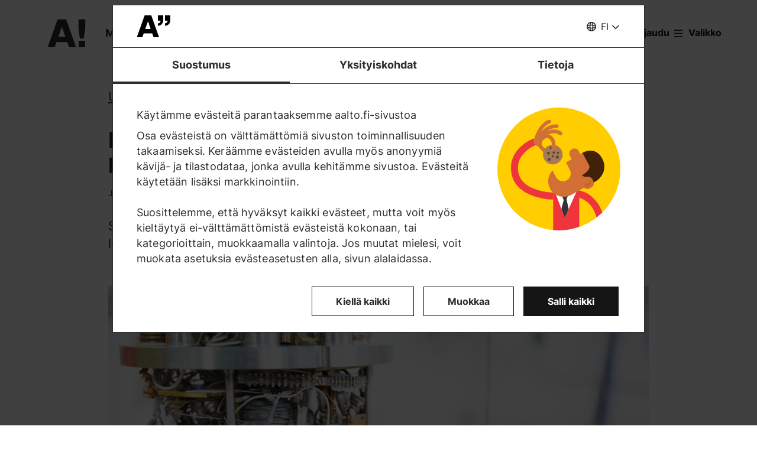

--- FILE ---
content_type: image/svg+xml
request_url: https://www.aalto.fi/themes/custom/aalto_base/images/cookie_yellow.svg?hash=cc5b2098b208b26bd6c133fa86549df7
body_size: 2035
content:
<svg xmlns="http://www.w3.org/2000/svg" width="212" height="213" viewBox="0 0 212 213" fill="none">
  <path d="M10.7604 -3.70581H203.433C210.985 -3.70581 217.097 2.40612 217.097 9.95787V202.63C217.097 210.182 210.985 216.294 203.433 216.294H10.7604C3.20861 216.294 -2.90332 210.182 -2.90332 202.63V9.95787C-2.90332 2.40612 3.20861 -3.70581 10.7604 -3.70581Z" fill="#FFCD00"/>
  <path d="M136.731 146.213C136.731 146.213 176.576 150.65 176.576 211.857" stroke="#EF353B" stroke-width="11.7537" stroke-miterlimit="10"/>
  <path d="M138.435 140.071H94.3296V211.857H138.435V140.071Z" fill="#EF353B"/>
  <path d="M94.3296 149.886C94.3296 149.886 33.6218 149.562 29.0966 107.19C25.2766 71.459 63.8876 57.8247 63.8876 57.8247" stroke="#EF353B" stroke-width="11.7537" stroke-miterlimit="10"/>
  <path d="M134.468 140.924L113.929 186.44L98.414 145.743L134.468 140.924Z" fill="white"/>
  <mask id="mask0_1292_1146" style="mask-type:alpha" maskUnits="userSpaceOnUse" x="98" y="145" width="33" height="42">
    <path d="M130.415 149.886L113.93 186.44L98.4152 145.743L130.415 149.886Z" fill="white"/>
  </mask>
  <g mask="url(#mask0_1292_1146)">
    <path d="M130.414 124.733L113.929 161.287L98.4141 120.59L130.414 124.733Z" fill="#333333"/>
    <path d="M98.4142 208.537L114.899 146.624L130.414 215.589L98.4142 208.537Z" fill="#333333"/>
  </g>
  <path d="M68.9121 59.1176C68.9121 59.1176 77.0809 75.8079 86.2488 74.9851" stroke="#D16F36" stroke-width="6.1707" stroke-miterlimit="10" stroke-linecap="round"/>
  <path d="M93.6535 96.2889C102.806 96.2889 110.226 88.869 110.226 79.7161C110.226 70.5633 102.806 63.1434 93.6535 63.1434C84.5006 63.1434 77.0808 70.5633 77.0808 79.7161C77.0808 88.869 84.5006 96.2889 93.6535 96.2889Z" fill="#A87A54"/>
  <path d="M101.323 86.4745C102.783 86.4745 103.967 85.2905 103.967 83.8299C103.967 82.3693 102.783 81.1853 101.323 81.1853C99.8623 81.1853 98.6783 82.3693 98.6783 83.8299C98.6783 85.2905 99.8623 86.4745 101.323 86.4745Z" fill="#534741"/>
  <path d="M102.351 78.5406C103.423 78.5406 104.291 77.6723 104.291 76.6013C104.291 75.5302 103.423 74.6619 102.351 74.6619C101.28 74.6619 100.412 75.5302 100.412 76.6013C100.412 77.6723 101.28 78.5406 102.351 78.5406Z" fill="#534741"/>
  <path d="M90.4214 70.1073C91.4925 70.1073 92.3608 69.239 92.3608 68.1679C92.3608 67.0968 91.4925 66.2285 90.4214 66.2285C89.3503 66.2285 88.482 67.0968 88.482 68.1679C88.482 69.239 89.3503 70.1073 90.4214 70.1073Z" fill="#534741"/>
  <path d="M93.653 84.4469C94.7241 84.4469 95.5923 83.5786 95.5923 82.5075C95.5923 81.4365 94.7241 80.5682 93.653 80.5682C92.5819 80.5682 91.7136 81.4365 91.7136 82.5075C91.7136 83.5786 92.5819 84.4469 93.653 84.4469Z" fill="#534741"/>
  <path d="M86.248 79.7161C87.5625 79.7161 88.6281 78.6505 88.6281 77.336C88.6281 76.0215 87.5625 74.9558 86.248 74.9558C84.9335 74.9558 83.8679 76.0215 83.8679 77.336C83.8679 78.6505 84.9335 79.7161 86.248 79.7161Z" fill="#534741"/>
  <path d="M95.4464 78.5405C96.6635 78.5405 97.6502 77.5538 97.6502 76.3366C97.6502 75.1195 96.6635 74.1328 95.4464 74.1328C94.2292 74.1328 93.2426 75.1195 93.2426 76.3366C93.2426 77.5538 94.2292 78.5405 95.4464 78.5405Z" fill="#534741"/>
  <path d="M87.6 90.353C89.0119 90.353 90.1565 89.2084 90.1565 87.7966C90.1565 86.3847 89.0119 85.2401 87.6 85.2401C86.1882 85.2401 85.0436 86.3847 85.0436 87.7966C85.0436 89.2084 86.1882 90.353 87.6 90.353Z" fill="#534741"/>
  <path d="M74.26 53.9167C74.26 53.9167 82.8989 43.691 90.4213 51.0665C97.9437 58.4419 94.3294 68.1681 94.3294 68.1681" stroke="#D16F36" stroke-width="6.1707" stroke-miterlimit="10" stroke-linecap="round"/>
  <path d="M71.7621 50.8901C71.7621 50.8901 92.243 32.76 106.818 44.0142" stroke="#D16F36" stroke-width="6.1707" stroke-miterlimit="10" stroke-linecap="round"/>
  <path d="M71.7621 48.3924C71.7621 48.3924 83.0751 30.6149 100.412 31.6139" stroke="#D16F36" stroke-width="6.1707" stroke-miterlimit="10" stroke-linecap="round"/>
  <path d="M66.061 51.7128C66.061 51.7128 71.5853 30.0566 87.6291 23.7096" stroke="#D16F36" stroke-width="6.1707" stroke-miterlimit="10" stroke-linecap="round"/>
  <path d="M63.7402 63.1432L70.9099 67.0513L74.8768 63.5252C74.8768 63.5252 73.7896 60.146 77.5801 54.5336C81.3413 48.9212 65.2975 45.0131 65.2975 45.0131C65.2975 45.0131 61.6539 55.8853 60.7136 56.0322C59.7439 56.1791 63.7402 63.1432 63.7402 63.1432Z" fill="#D16F36"/>
  <path d="M139.668 113.919L122.596 81.5967C120.51 77.6298 122.008 72.7227 125.975 70.607L126.563 70.2838C130.53 68.1975 135.437 69.6961 137.553 73.663L154.625 105.986C156.711 109.953 155.213 114.86 151.246 116.975L150.658 117.299C146.691 119.414 141.784 117.886 139.668 113.919Z" fill="#D16F36"/>
  <path d="M143.87 76.7778L115.984 92.8804L122.596 105.398C126.004 111.863 123.536 119.914 117.072 123.323C110.607 126.731 102.556 124.263 99.1471 117.798L93.1821 106.544C85.6597 114.537 83.6616 126.731 89.0683 136.957C95.8855 149.857 111.841 154.793 124.741 147.976L168.523 123.469L143.87 76.7778Z" fill="#D16F36"/>
  <path d="M145.221 134.018L139.286 122.764C137.317 119.032 138.757 114.448 142.459 112.48L145.897 110.658C149.629 108.689 154.213 110.129 156.182 113.831L162.117 125.086C164.086 128.817 162.646 133.401 158.944 135.37L155.506 137.192C151.803 139.161 147.19 137.75 145.221 134.018Z" fill="#D16F36"/>
  <path d="M146.397 130.404L140.991 120.178L152.127 114.302L157.534 124.527C159.15 127.613 157.975 131.433 154.889 133.049C151.833 134.665 148.013 133.489 146.397 130.404Z" fill="#C26629"/>
  <path d="M144.37 133.225L137.935 121.001L154.978 111.98L161.442 124.204L144.37 133.225Z" fill="url(#paint0_linear_1292_1146)"/>
  <path d="M147.25 127.142L144.899 122.676C143.87 120.707 144.605 118.268 146.574 117.24C148.543 116.211 150.981 116.946 152.01 118.915L154.361 123.381C155.389 125.35 154.655 127.789 152.686 128.817C150.717 129.875 148.278 129.111 147.25 127.142Z" fill="url(#paint1_linear_1292_1146)"/>
  <path d="M162.765 126.701C162.765 126.701 160.737 113.684 148.396 117.798L142.724 115.095C142.724 115.095 159.238 105.868 154.978 97.8167C150.717 89.7654 143.87 76.7775 143.87 76.7775C143.87 76.7775 165.497 63.8191 177.339 86.445C189.181 109.071 168.553 123.469 168.553 123.469L162.765 126.701Z" fill="#42210B"/>
  <defs>
    <linearGradient id="paint0_linear_1292_1146" x1="153.137" y1="129.564" x2="146.814" y2="117.413" gradientUnits="userSpaceOnUse">
      <stop stop-color="#D16F36" stop-opacity="0"/>
      <stop offset="0.5119" stop-color="#D16F36"/>
    </linearGradient>
    <linearGradient id="paint1_linear_1292_1146" x1="144.502" y1="122.751" x2="154.681" y2="122.238" gradientUnits="userSpaceOnUse">
      <stop stop-color="#D16F36" stop-opacity="0"/>
      <stop offset="0.5119" stop-color="#D16F36"/>
    </linearGradient>
  </defs>
</svg>
